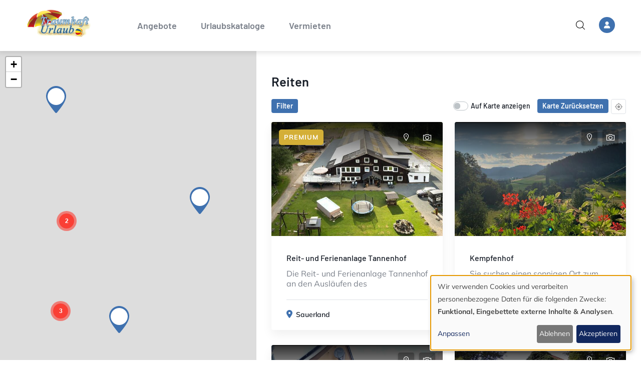

--- FILE ---
content_type: text/html; charset=UTF-8
request_url: https://traumhafturlaub.com/thema/reiten
body_size: 10617
content:
<!DOCTYPE html>
<html lang="de" dir="ltr" prefix="og: https://ogp.me/ns#">
  <head>
    <meta charset="utf-8" />
<noscript><style>form.antibot * :not(.antibot-message) { display: none !important; }</style>
</noscript><script data-type="text/javascript" type="text/plain" data-name="matomo">var _paq = _paq || [];(function(){var u=(("https:" == document.location.protocol) ? "https://m.traumhafturlaub.com/" : "http://m.traumhafturlaub.com/");_paq.push(["setSiteId", "5"]);_paq.push(["setTrackerUrl", u+"matomo.php"]);_paq.push(["setDoNotTrack", 1]);if (!window.matomo_search_results_active) {_paq.push(["trackPageView"]);}_paq.push(["setIgnoreClasses", ["no-tracking","colorbox"]]);_paq.push(["enableLinkTracking"]);var d=document,g=d.createElement("script"),s=d.getElementsByTagName("script")[0];g.type="text/javascript";g.defer=true;g.async=true;g.src=u+"matomo.js";s.parentNode.insertBefore(g,s);})();</script>
<link rel="shortlink" href="https://traumhafturlaub.com/taxonomy/term/205" />
<link rel="canonical" href="https://traumhafturlaub.com/thema/reiten" />
<meta name="generator" content="x" />
<meta name="referrer" content="origin" />
<meta name="rights" content="&#169;2025 Traumhafturlaub. All rights reserved." />
<meta name="Generator" content="Drupal 10 (https://www.drupal.org)" />
<meta name="MobileOptimized" content="width" />
<meta name="HandheldFriendly" content="true" />
<meta name="viewport" content="width=device-width, initial-scale=1.0" />
<script type="application/ld+json">{
    "@context": "https://schema.org",
    "@graph": [
        {
            "@type": "WebPage",
            "@id": "https://traumhafturlaub.com/thema/reiten",
            "breadcrumb": {
                "@type": "BreadcrumbList",
                "itemListElement": [
                    {
                        "@type": "ListItem",
                        "position": 1,
                        "name": "Startseite",
                        "item": "https://traumhafturlaub.com/"
                    },
                    {
                        "@type": "ListItem",
                        "position": 2,
                        "name": "Themen",
                        "item": "https://traumhafturlaub.com/thema"
                    },
                    {
                        "@type": "ListItem",
                        "position": 3,
                        "name": "Reiten",
                        "item": "https://traumhafturlaub.com/thema/reiten"
                    }
                ]
            }
        },
        {
            "@type": "WebSite",
            "name": "Traumhafturlaub",
            "url": "traumhafturlaub.com"
        }
    ]
}</script>
<style>header .site-branding-logo{max-width:160px!important;} header.header-default .header-main-inner .branding{width:160px!important;}</style>
<link rel="icon" href="/sites/default/files/favicon-32x32.png" type="image/png" />

    <title>Reiten | Traumhafturlaub</title>
<link rel="preload" href="/sites/default/files/hh.webp" as="image" fetchpriority="high"/>


    <link rel="stylesheet" media="all" href="/sites/default/files/css/css_WUVZVJlVjoYJySbjiUHdDi5bCOAyLmm7Sk0UUV9k5IQ.css?delta=0&amp;language=de&amp;theme=ziston_sub&amp;include=[base64]" />
<link rel="stylesheet" media="all" href="/sites/default/files/css/css_8K5GLED6bCzanC9slfiPO304HuWViFeevRtKD5XVcaI.css?delta=1&amp;language=de&amp;theme=ziston_sub&amp;include=[base64]" />
<link rel="stylesheet" media="all" href="/sites/default/files/css/css_YNHqyRgVRmug6falDzkjTEQ8n3rKoi4-xu40jyHH2pc.css?delta=2&amp;language=de&amp;theme=ziston_sub&amp;include=[base64]" />


    <script type="application/json" data-drupal-selector="drupal-settings-json">{"path":{"baseUrl":"\/","pathPrefix":"","currentPath":"taxonomy\/term\/205","currentPathIsAdmin":false,"isFront":false,"currentLanguage":"de"},"pluralDelimiter":"\u0003","suppressDeprecationErrors":true,"ajaxPageState":{"libraries":"[base64]","theme":"ziston_sub","theme_token":null},"ajaxTrustedUrl":{"\/taxonomy\/term\/205\/all":true,"\/suche":true},"dataLayer":{"defaultLang":"de","languages":{"de":{"id":"de","name":"German","direction":"ltr","weight":0}}},"klaro":{"config":{"elementId":"klaro","storageMethod":"cookie","cookieName":"klaro","cookieExpiresAfterDays":180,"cookieDomain":"","groupByPurpose":true,"acceptAll":true,"hideDeclineAll":false,"hideLearnMore":false,"learnMoreAsButton":false,"additionalClass":" hide-consent-dialog-title klaro-theme-ziston_sub","disablePoweredBy":true,"htmlTexts":false,"autoFocus":true,"privacyPolicy":"\/","lang":"de","services":[{"name":"cms","default":true,"title":"Funktional","description":"Speichern von Daten (z.B. Cookie f\u00fcr die Benutzersitzung) in Ihrem Browser (erforderlich f\u00fcr die Nutzung dieser Website).","purposes":["cms"],"callbackCode":"","cookies":[["^[SESS|SSESS]","",""]],"required":true,"optOut":false,"onlyOnce":false,"contextualConsentOnly":false,"contextualConsentText":"","wrapperIdentifier":[],"translations":{"de":{"title":"Funktional"}}},{"name":"google_maps","default":true,"title":"Google Maps","description":"Google Maps ist ein Online-Kartendienst, der von Google angeboten wird.","purposes":["external_content"],"callbackCode":"","cookies":[],"required":false,"optOut":false,"onlyOnce":false,"contextualConsentOnly":false,"contextualConsentText":"","wrapperIdentifier":[".geolocation-map-wrapper"],"translations":{"de":{"title":"Google Maps"}}},{"name":"klaro","default":true,"title":"Consent Manager","description":"Klaro! Cookie \u0026 Consent  speichert Ihren Einwilligungsstatus im Browser.","purposes":["cms"],"callbackCode":"","cookies":[["klaro","",""]],"required":true,"optOut":false,"onlyOnce":false,"contextualConsentOnly":false,"contextualConsentText":"","wrapperIdentifier":[],"translations":{"de":{"title":"Consent Manager"}}},{"name":"matomo","default":true,"title":"Matomo","description":"Besuche der Webseite tracken.","purposes":["analytics"],"callbackCode":"","cookies":[["^_pk_.*$","",""],["^matomo.*$","",""],["^mtm_.*$","",""],["piwik_ignore","",""]],"required":false,"optOut":false,"onlyOnce":false,"contextualConsentOnly":false,"contextualConsentText":"","wrapperIdentifier":[],"translations":{"de":{"title":"Matomo"}}}],"translations":{"de":{"consentModal":{"title":"Verwendung von personenbezogenen Daten und Cookies","description":"Bitte die Dienste und Anwendungen von Drittanbietern ausw\u00e4hlen, die wir nutzen m\u00f6chten.\n","privacyPolicy":{"name":"Datenschutzhinweise","text":"F\u00fcr weitere Informationen bitte unsere {privacyPolicy} lesen.\n"}},"consentNotice":{"title":"Verwendung von personenbezogenen Daten und Cookies","changeDescription":"Es gab \u00c4nderungen seit dem letzten Besuch und die Einwilligungen m\u00fcssen aktualisiert werden.","description":"Wir verwenden Cookies und verarbeiten personenbezogene Daten f\u00fcr die folgenden Zwecke: {purposes}.\n","learnMore":"Anpassen","privacyPolicy":{"name":"Datenschutzhinweise"}},"ok":"Akzeptieren","save":"Speichern","decline":"Ablehnen","close":"Schlie\u00dfen","acceptAll":"Alle akzeptieren","acceptSelected":"Auswahl akzeptieren","service":{"disableAll":{"title":"Alle Dienste umschalten","description":"Diesen Schalter nutzen, um alle Dienste zu aktivieren\/deaktivieren."},"optOut":{"title":"(Opt-Out)","description":"Dieser Dienst wird standardm\u00e4\u00dfig geladen (Opt-out m\u00f6glich)."},"required":{"title":"(immer erforderlich)","description":"Dieser Dienst ist immer erforderlich."},"purposes":"Zweck","purpose":"Zweck"},"contextualConsent":{"acceptAlways":"Immer","acceptOnce":"Ja (einmalig)","description":"Von {title} bereitgestellten externen Inhalt laden?"},"poweredBy":"Realisiert mit Klaro!","purposeItem":{"service":"Dienst","services":"Dienste"},"privacyPolicy":{"name":"Datenschutzhinweise","text":"F\u00fcr weitere Informationen bitte unsere {privacyPolicy} lesen.\n"},"purposes":{"cms":{"title":"Funktional","description":""},"advertising":{"title":"Werbung und Marketing","description":""},"analytics":{"title":"Analysen","description":""},"livechat":{"title":"Live-Chat","description":""},"security":{"title":"Sicherheit","description":""},"styling":{"title":"Styling","description":""},"external_content":{"title":"Eingebettete externe Inhalte","description":""}}}},"showNoticeTitle":true,"styling":{"theme":["light"]}},"dialog_mode":"notice","show_toggle_button":false,"toggle_button_icon":null,"show_close_button":false,"exclude_urls":[],"disable_urls":["\\\/admin\\\/"]},"matomo":{"disableCookies":false,"trackMailto":true},"button_text":"Scroll to top","button_style":"image","button_animation":"fade","button_animation_speed":200,"scroll_distance":100,"scroll_speed":300,"views":{"ajax_path":"\/views\/ajax","ajaxViews":{"views_dom_id:952a0feaa80adae393d8b6ed245c5dea0272bab3b8b2b0612d82314d1148dd98":{"view_name":"angebote","view_display_id":"reisezieltax_map_one","view_args":"205\/monistesch_de","view_path":"\/taxonomy\/term\/205","view_base_path":"taxonomy\/term\/%","view_dom_id":"952a0feaa80adae393d8b6ed245c5dea0272bab3b8b2b0612d82314d1148dd98","pager_element":0}}},"search_api_autocomplete":{"suche":{"auto_submit":true}},"listing_setting":{"map_source":"google","mapbox_access_token":"pk.eyJ1IjoibmFtY3QiLCJhIjoiY2tnOHFwdHBsMGdodTJ5bHNwbnF5Mm5mciJ9.VNYZ-1YeH6oUe-2RvRGbyw","mapbox_id_style":"streets-v11","map_center_latitude":"","map_center_longitude":"","map_zoom":"13","google_map_style":""},"user":{"uid":0,"permissionsHash":"1221ea754a9ecb2d8001fc169becb99cc7bebac02da40e44b3afb08c078f2a16"}}</script>
<script src="/sites/default/files/js/js_KFiBUF26fPcuM-O6yafsj8mH45uGBr_iS9182AHlFs4.js?scope=header&amp;delta=0&amp;language=de&amp;theme=ziston_sub&amp;include=[base64]"></script>
<script src="/libraries/klaro/dist/klaro-no-translations-no-css.js?t745vw" defer id="klaro-js"></script>
<script src="/sites/default/files/js/js_NJayvU09C76TDQEjOEb2m7jfmWO9jNKngl5zM0uCJfw.js?scope=header&amp;delta=2&amp;language=de&amp;theme=ziston_sub&amp;include=[base64]"></script>


    

    
          <style class="style-customize">:root {--ziston-theme-color:#3f71af; }</style>
    
    
  </head>

  
  <body class="gavias-pagebuilder wide path-taxonomy">

    <a href="#main-content" class="visually-hidden focusable">
      Direkt zum Inhalt
    </a>

    
    
      <div class="dialog-off-canvas-main-canvas" data-off-canvas-main-canvas>
      


<div class="gva-body-wrapper gva-listings-map-page mode-filter-fixed listings-map-1 clearfix">
	<div class="body-page gva-body-page">
	   <header id="header" class="header-default">

	
		
  	<div class="header-main ">
	 	<div class="container header-content-layout">
			<div class="header-main-inner p-relative">
				<div class="header-content-inner">
					<div class="branding">
												  	  <div>
    
      <a href="/" title="Startseite" rel="home" class="site-branding-logo">
        
        <img class="logo-site" src="/sites/default/files/tlogo_01.png" alt="Startseite" />
        
    </a>
    
  </div>

											</div>

										
					<div class="header-inner clearfix">
						<div class="main-menu">
							<div class="area-main-menu">
								<div class="area-inner">
									<div class="gva-offcanvas-mobile">
										<div class="close-offcanvas hidden"><i class="fa fa-times"></i></div>
										<div class="main-menu-inner">
																							  <div>
    <nav aria-labelledby="block-ziston-sub-main-menu-menu" id="block-ziston-sub-main-menu" class="block block-menu navigation menu--main">
          
  
  <h2  class="visually-hidden block-title block-title" id="block-ziston-sub-main-menu-menu"><span>Hauptnavigation</span></h2>
  
  <div class="block-content">
                 
<div class="gva-navigation">

              <ul  class="clearfix gva_menu gva_menu_main">
      
                              
            <li  class="menu-item">
        <a href="/angebote">          Angebote        </a>
          
              </li>
                          
            <li  class="menu-item">
        <a href="/urlaubskataloge">          Urlaubskataloge        </a>
          
              </li>
                          
            <li  class="menu-item">
        <a href="/vermieten">          Vermieten        </a>
          
              </li>
        </ul>
  

</div>


        </div>  
</nav>

  </div>

																					</div>

																			</div>

									

            <div class="menue-right">
               <div class="content-inner">

                                       <div class="gva-search-region search-region">
                        <span class="icon"><i class="fi flaticon-magnifying-glass"></i></span>
                        <div class="search-content">
                             <div>
    <div class="views-exposed-form bef-exposed-form block block-views block-views-exposed-filter-blocksuche-search-form no-title" data-drupal-selector="views-exposed-form-suche-search-form" id="block-ziston-sub-search-form">
  
    
      <div class="content block-content">
      <form action="/suche" method="get" id="views-exposed-form-suche-search-form" accept-charset="UTF-8">
  <div class="views-exposed-form-content-inner">
   <a href="#" class="close-exposed-form d-none"><i class="la la-times"></i></a>
<div class="js-form-item form-item js-form-type-search-api-autocomplete form-item-s js-form-item-s form-no-label">
      <label for="edit-s" class="visually-hidden">Wonach suchen Sie</label>
        <input data-drupal-selector="edit-s" data-search-api-autocomplete-search="suche" class="form-autocomplete form-text" data-autocomplete-path="/search_api_autocomplete/suche?display=search_form&amp;&amp;filter=s" type="text" id="edit-s" name="s" value="" size="30" maxlength="128" placeholder="Wonach suchen Sie?" />

        </div>
<div data-drupal-selector="edit-actions" class="form-actions js-form-wrapper form-wrapper" id="edit-actions--3"><input data-drupal-selector="edit-submit-suche" type="submit" id="edit-submit-suche" value="Finden" class="button js-form-submit form-submit" />
</div>

</div>
</form>

    </div>
  </div>

  </div>

                        </div>
                     </div>
                  
                  <div class="gva-user-region user-region">
                     <span class="icon">
                                                   <i class="fa fa-user"></i>
                                             </span>
                     <div class="user-content">
                                               <ul class="user-links">
                                                         <li><a href="/user/login"><i class="fa-solid fa-right-to-bracket"></i> Anmelden</a></li>
                              <li><a href="/user/register"><i class="fa-solid fa-user-plus"></i> Registrieren</a></li>
                                                  </ul>
                     </div>
                  </div>
               </div>
            </div>


									<div id="menu-bar" class="menu-bar menu-bar-mobile d-xl-none">
										<span class="one"></span>
										<span class="two"></span>
										<span class="three"></span>
									</div>

																	</div>
							</div>

						</div>
					</div>
				</div>
			</div>
	 	</div>
  	</div>

</header>

		<div role="main" class="main main-page">

							<div class="help gav-help-region">
					<div class="container">
						<div class="row">
							<div class="content-inner col-xl-12 col-lg-12 col-md-12 col-sm-12 col-xs-12">
								  <div>
    <div data-drupal-messages-fallback class="hidden"></div>

  </div>

							</div>
						</div>
					</div>
				</div>
			


			<div class="clearfix"></div>

			<div id="content" class="content content-full">
				<div class="container-full">
											<div class="content-main">
							  <div>
    <div id="block-ziston-sub-content" class="block block-system block-system-main-block no-title">
  
    
      <div class="content block-content">
      <div class="views-element-container"><div class="mode-filter-fixed half-map-infinite listing-responsive-1 gva-view js-view-dom-id-952a0feaa80adae393d8b6ed245c5dea0272bab3b8b2b0612d82314d1148dd98">
  
  
  



  <div class="view-content-wrapper clearfix">
    <div class="view-content-1">
      <form class="views-exposed-form bef-exposed-form" data-drupal-selector="views-exposed-form-angebote-reisezieltax-map-one" action="/taxonomy/term/205/all" method="get" id="views-exposed-form-angebote-reisezieltax-map-one" accept-charset="UTF-8">
  <div class="views-exposed-form-content-inner">
   <a href="#" class="close-exposed-form d-none"><i class="la la-times"></i></a>
<fieldset data-drupal-selector="edit-field-ausstattung-target-id" id="edit-field-ausstattung-target-id--2--wrapper" class="fieldgroup form-composite js-form-item form-item js-form-wrapper form-wrapper">
      <legend>
    <span class="fieldset-legend">Ausstattung</span>
  </legend>
  <div class="fieldset-wrapper">
                <div id="edit-field-ausstattung-target-id--2"><div class="form-radios">
                  <div class="js-form-item form-item js-form-type-radio form-item-field-ausstattung-target-id js-form-item-field-ausstattung-target-id">
        <input data-drupal-selector="edit-field-ausstattung-target-id-all-2" type="radio" id="edit-field-ausstattung-target-id-all--2" name="field_ausstattung_target_id" value="All" checked="checked" class="form-radio" />

        <label for="edit-field-ausstattung-target-id-all--2" class="option">- Alle -</label>
      </div>

                    <div class="js-form-item form-item js-form-type-radio form-item-field-ausstattung-target-id js-form-item-field-ausstattung-target-id">
        <input data-drupal-selector="edit-field-ausstattung-target-id-1395-2" type="radio" id="edit-field-ausstattung-target-id-1395--2" name="field_ausstattung_target_id" value="1395" class="form-radio" />

        <label for="edit-field-ausstattung-target-id-1395--2" class="option">Bad</label>
      </div>

                    <div class="js-form-item form-item js-form-type-radio form-item-field-ausstattung-target-id js-form-item-field-ausstattung-target-id">
        <input data-drupal-selector="edit-field-ausstattung-target-id-1375-2" type="radio" id="edit-field-ausstattung-target-id-1375--2" name="field_ausstattung_target_id" value="1375" class="form-radio" />

        <label for="edit-field-ausstattung-target-id-1375--2" class="option">Balkon</label>
      </div>

                    <div class="js-form-item form-item js-form-type-radio form-item-field-ausstattung-target-id js-form-item-field-ausstattung-target-id">
        <input data-drupal-selector="edit-field-ausstattung-target-id-1391-2" type="radio" id="edit-field-ausstattung-target-id-1391--2" name="field_ausstattung_target_id" value="1391" class="form-radio" />

        <label for="edit-field-ausstattung-target-id-1391--2" class="option">Doppelbett</label>
      </div>

                    <div class="js-form-item form-item js-form-type-radio form-item-field-ausstattung-target-id js-form-item-field-ausstattung-target-id">
        <input data-drupal-selector="edit-field-ausstattung-target-id-1360-2" type="radio" id="edit-field-ausstattung-target-id-1360--2" name="field_ausstattung_target_id" value="1360" class="form-radio" />

        <label for="edit-field-ausstattung-target-id-1360--2" class="option">DU/WC</label>
      </div>

                    <div class="js-form-item form-item js-form-type-radio form-item-field-ausstattung-target-id js-form-item-field-ausstattung-target-id">
        <input data-drupal-selector="edit-field-ausstattung-target-id-1374-2" type="radio" id="edit-field-ausstattung-target-id-1374--2" name="field_ausstattung_target_id" value="1374" class="form-radio" />

        <label for="edit-field-ausstattung-target-id-1374--2" class="option">F&#246;n</label>
      </div>

                    <div class="js-form-item form-item js-form-type-radio form-item-field-ausstattung-target-id js-form-item-field-ausstattung-target-id">
        <input data-drupal-selector="edit-field-ausstattung-target-id-1393-2" type="radio" id="edit-field-ausstattung-target-id-1393--2" name="field_ausstattung_target_id" value="1393" class="form-radio" />

        <label for="edit-field-ausstattung-target-id-1393--2" class="option">Gartenm&#246;bel</label>
      </div>

                    <div class="js-form-item form-item js-form-type-radio form-item-field-ausstattung-target-id js-form-item-field-ausstattung-target-id">
        <input data-drupal-selector="edit-field-ausstattung-target-id-1389-2" type="radio" id="edit-field-ausstattung-target-id-1389--2" name="field_ausstattung_target_id" value="1389" class="form-radio" />

        <label for="edit-field-ausstattung-target-id-1389--2" class="option">Haustiere auf Anfrage</label>
      </div>

                    <div class="js-form-item form-item js-form-type-radio form-item-field-ausstattung-target-id js-form-item-field-ausstattung-target-id">
        <input data-drupal-selector="edit-field-ausstattung-target-id-1418-2" type="radio" id="edit-field-ausstattung-target-id-1418--2" name="field_ausstattung_target_id" value="1418" class="form-radio" />

        <label for="edit-field-ausstattung-target-id-1418--2" class="option">Kinderbett</label>
      </div>

                    <div class="js-form-item form-item js-form-type-radio form-item-field-ausstattung-target-id js-form-item-field-ausstattung-target-id">
        <input data-drupal-selector="edit-field-ausstattung-target-id-1378-2" type="radio" id="edit-field-ausstattung-target-id-1378--2" name="field_ausstattung_target_id" value="1378" class="form-radio" />

        <label for="edit-field-ausstattung-target-id-1378--2" class="option">K&#252;che</label>
      </div>

                    <div class="js-form-item form-item js-form-type-radio form-item-field-ausstattung-target-id js-form-item-field-ausstattung-target-id">
        <input data-drupal-selector="edit-field-ausstattung-target-id-1392-2" type="radio" id="edit-field-ausstattung-target-id-1392--2" name="field_ausstattung_target_id" value="1392" class="form-radio" />

        <label for="edit-field-ausstattung-target-id-1392--2" class="option">PKW-Stellplatz</label>
      </div>

                    <div class="js-form-item form-item js-form-type-radio form-item-field-ausstattung-target-id js-form-item-field-ausstattung-target-id">
        <input data-drupal-selector="edit-field-ausstattung-target-id-1406-2" type="radio" id="edit-field-ausstattung-target-id-1406--2" name="field_ausstattung_target_id" value="1406" class="form-radio" />

        <label for="edit-field-ausstattung-target-id-1406--2" class="option">Radio</label>
      </div>

                    <div class="js-form-item form-item js-form-type-radio form-item-field-ausstattung-target-id js-form-item-field-ausstattung-target-id">
        <input data-drupal-selector="edit-field-ausstattung-target-id-1364-2" type="radio" id="edit-field-ausstattung-target-id-1364--2" name="field_ausstattung_target_id" value="1364" class="form-radio" />

        <label for="edit-field-ausstattung-target-id-1364--2" class="option">Schlafcouch</label>
      </div>

                    <div class="js-form-item form-item js-form-type-radio form-item-field-ausstattung-target-id js-form-item-field-ausstattung-target-id">
        <input data-drupal-selector="edit-field-ausstattung-target-id-1363-2" type="radio" id="edit-field-ausstattung-target-id-1363--2" name="field_ausstattung_target_id" value="1363" class="form-radio" />

        <label for="edit-field-ausstattung-target-id-1363--2" class="option">Schlafzimmer</label>
      </div>

                    <div class="js-form-item form-item js-form-type-radio form-item-field-ausstattung-target-id js-form-item-field-ausstattung-target-id">
        <input data-drupal-selector="edit-field-ausstattung-target-id-1390-2" type="radio" id="edit-field-ausstattung-target-id-1390--2" name="field_ausstattung_target_id" value="1390" class="form-radio" />

        <label for="edit-field-ausstattung-target-id-1390--2" class="option">Terrasse</label>
      </div>

                    <div class="js-form-item form-item js-form-type-radio form-item-field-ausstattung-target-id js-form-item-field-ausstattung-target-id">
        <input data-drupal-selector="edit-field-ausstattung-target-id-1376-2" type="radio" id="edit-field-ausstattung-target-id-1376--2" name="field_ausstattung_target_id" value="1376" class="form-radio" />

        <label for="edit-field-ausstattung-target-id-1376--2" class="option">TV</label>
      </div>

                    <div class="js-form-item form-item js-form-type-radio form-item-field-ausstattung-target-id js-form-item-field-ausstattung-target-id">
        <input data-drupal-selector="edit-field-ausstattung-target-id-1365-2" type="radio" id="edit-field-ausstattung-target-id-1365--2" name="field_ausstattung_target_id" value="1365" class="form-radio" />

        <label for="edit-field-ausstattung-target-id-1365--2" class="option">W-Lan</label>
      </div>

                    <div class="js-form-item form-item js-form-type-radio form-item-field-ausstattung-target-id js-form-item-field-ausstattung-target-id">
        <input data-drupal-selector="edit-field-ausstattung-target-id-1401-2" type="radio" id="edit-field-ausstattung-target-id-1401--2" name="field_ausstattung_target_id" value="1401" class="form-radio" />

        <label for="edit-field-ausstattung-target-id-1401--2" class="option">Wohn-/Schlafraum</label>
      </div>

                    <div class="js-form-item form-item js-form-type-radio form-item-field-ausstattung-target-id js-form-item-field-ausstattung-target-id">
        <input data-drupal-selector="edit-field-ausstattung-target-id-1414-2" type="radio" id="edit-field-ausstattung-target-id-1414--2" name="field_ausstattung_target_id" value="1414" class="form-radio" />

        <label for="edit-field-ausstattung-target-id-1414--2" class="option">Wohn-Essbereich</label>
      </div>

                    <div class="js-form-item form-item js-form-type-radio form-item-field-ausstattung-target-id js-form-item-field-ausstattung-target-id">
        <input data-drupal-selector="edit-field-ausstattung-target-id-1355-2" type="radio" id="edit-field-ausstattung-target-id-1355--2" name="field_ausstattung_target_id" value="1355" class="form-radio" />

        <label for="edit-field-ausstattung-target-id-1355--2" class="option">Wohnk&#252;che</label>
      </div>

                    <div class="js-form-item form-item js-form-type-radio form-item-field-ausstattung-target-id js-form-item-field-ausstattung-target-id">
        <input data-drupal-selector="edit-field-ausstattung-target-id-1362-2" type="radio" id="edit-field-ausstattung-target-id-1362--2" name="field_ausstattung_target_id" value="1362" class="form-radio" />

        <label for="edit-field-ausstattung-target-id-1362--2" class="option">Wohnzimmer</label>
      </div>

      </div>
</div>

          </div>
</fieldset>
<div data-drupal-selector="edit-actions" class="form-actions js-form-wrapper form-wrapper" id="edit-actions--2"><input data-drupal-selector="edit-submit-angebote" type="submit" id="edit-submit-angebote" value="Anzeigen" class="button js-form-submit form-submit" />
</div>

</div>
</form>

    </div>

    <div class="view-content-2">
      


<div class="mode-filter-fixed half-map-infinite listing-responsive-1 gva-view js-view-dom-id-952a0feaa80adae393d8b6ed245c5dea0272bab3b8b2b0612d82314d1148dd98">
	

<div class="map-layout map-layout-wrapper half_map-wrapper clearfix">
	<div class="half_map-row views-map-one">

		<div class="half_map-col col-map main-map-wrapper">
			<div class="map-full-height map-sticky listing-map-sticky">
			  <div id="listing-main-map" class="listing-main-map"></div>
			</div>
		</div>

		<div class="half_map-col col-results main-listing-wrapper">
			<div class="content-inner">

<h2>Reiten</h2>

				<div class="lt-map-action">
				  	<div class="control-search"><a class="btn-theme-small" href="#">Filter</a></div>
				  	<div class="control-map">
					 	<div class="control-hover-show-map pretty p-switch p-fill">
							<input type="checkbox" id="hover-show-map"/>
							<div class="state">
							 	<label>Auf Karte anzeigen</label>
							</div>
					 	</div>
					 	<div class="control-reset-map"><a href="#" class="gva-reset-map btn-theme-small">Karte Zur&#252;cksetzen</a></div>
					 	<div class="control-current-map"><a href="#" class="gva-current-map"></a></div>
				  	</div>  
				</div> 



      <div data-drupal-views-infinite-scroll-content-wrapper class="views-infinite-scroll-content-wrapper clearfix">
<div class="gva-view-grid">

				<div class="listing-items gva-view-grid-inner lg-block-grid-3 md-block-grid-2 sm-block-grid-2 xs-block-grid-2" data-drupal-views-infinite-scroll-content-wrapper-gvaloadmorelistings>

				  					  							<div class="item-columns">
						  <div class="listing-item-wrapper" data-marker="0">

<div class="listing-block teaser_1">

			<div class="listing-image text-center">

					<span class="premium-badge">Premium</span>
		
			
<div class="item-image">
  <a href="/reiseziel/2189"><img loading="lazy" src="/sites/default/files/styles/normal_600_x_400/public/2023-05/tannenhof_1.jpg" alt="Reit- und Ferienanlage Tannenhof" />

</a>
</div>


			<div class="toolbar-wrapper">
				<span class="show-in-map"><a href="#" title="Show In Map"><i class="la la-map-marker"></i></a></span>
				<div class="listing-preview">
											<div class="preview-gallery"><div class="gallery-popup--listing">
          <a href="/sites/default/files/2023-05/tannenhof_1.jpg" class="image-popup image-first" title="">
        <i class="icon la la-camera"></i>
      </a>
              <a href="/sites/default/files/2023-05/tannenhof1_1.jpg" class="image-popup" title=""></a>
              <a href="/sites/default/files/2023-05/tannenhof2_1.jpg" class="image-popup" title=""></a>
              <a href="/sites/default/files/2023-05/tannenhof3_1.jpg" class="image-popup" title=""></a>
              <a href="/sites/default/files/2023-05/tannenhof4_1.jpg" class="image-popup" title=""></a>
              <a href="/sites/default/files/2023-05/tannenhof5_1.jpg" class="image-popup" title=""></a>
              <a href="/sites/default/files/2023-05/tannenhof6_1.jpg" class="image-popup" title=""></a>
              <a href="/sites/default/files/2023-05/tannenhof7_1.jpg" class="image-popup" title=""></a>
              <a href="/sites/default/files/2023-05/tannenhof8.jpg" class="image-popup" title=""></a>
              <a href="/sites/default/files/2023-05/tannenhof9.jpg" class="image-popup" title=""></a>
              <a href="/sites/default/files/2023-05/tannenhof10.jpg" class="image-popup" title=""></a>
    </div></div>
									</div>
			</div>


		</div>
	
	<div class="listing-content clearfix">
		<div class="listing-info">
			<h3 class="title"><a title="Reit- und Ferienanlage Tannenhof" href="/reiseziel/2189" rel="bookmark">Reit- und Ferienanlage Tannenhof</a></h3>
			<div class="tagline">
              Die Reit- und Ferienanlage Tannenhof an den Ausl&#228;ufen des



      </div>
		</div>
		<div class="content-footer">
			<div class="content-inner">
				<div class="d-none left listing-category"></div>
				<div class="left listing-location"><i class="icon fas fa-map-marker-alt"></i>
            
  <span class="listing-location" ><a href="/angebote/deutschland/nordrhein-westfalen/sauerland" hreflang="de">Sauerland</a></span>
      
    
</div>
			</div>
		</div>
	</div>
	<div class="listing-data hidden">
		<span class="data-lat">51.2288214</span>
		<span class="data-lon">8.7433365</span>
		<span class="data-html">
			<span class="gva-map-content-popup">
				<span class="image">
					<a href="/reiseziel/2189" rel="bookmark">
						<img src="/sites/default/files/styles/small/public/2023-05/tannenhof_1.jpg" alt="Reit- und Ferienanlage Tannenhof"/>
					</a>
				</span>
				<span class="content-inner">
					<span class="title"><a href="/reiseziel/2189" rel="bookmark">Reit- und Ferienanlage Tannenhof</a></span>
									</span>
			</span>
		</span>
	</div>
</div>
</div>
						</div>
				  						  							<div class="item-columns">
						  <div class="listing-item-wrapper" data-marker="1">

<div class="listing-block teaser_1">

			<div class="listing-image text-center">

		
			
<div class="item-image">
  <a href="/reiseziel/2871"><img loading="lazy" src="/sites/default/files/styles/normal_600_x_400/public/2023-05/annes_geb._2020.jpg" alt="Kempfenhof" />

</a>
</div>


			<div class="toolbar-wrapper">
				<span class="show-in-map"><a href="#" title="Show In Map"><i class="la la-map-marker"></i></a></span>
				<div class="listing-preview">
											<div class="preview-gallery"><div class="gallery-popup--listing">
          <a href="/sites/default/files/2023-05/annes_geb._2020.jpg" class="image-popup image-first" title="">
        <i class="icon la la-camera"></i>
      </a>
              <a href="/sites/default/files/2024-03/d22be0b9-21c0-4ea1-9261-867368190cac.jpeg" class="image-popup" title=""></a>
              <a href="/sites/default/files/2023-05/img_0169.jpg" class="image-popup" title=""></a>
              <a href="/sites/default/files/2023-05/img_0319.jpg" class="image-popup" title=""></a>
              <a href="/sites/default/files/2023-05/img_0349.jpg" class="image-popup" title=""></a>
              <a href="/sites/default/files/2023-05/img_0459.jpg" class="image-popup" title=""></a>
              <a href="/sites/default/files/2023-05/img_0473.jpg" class="image-popup" title=""></a>
              <a href="/sites/default/files/2024-03/c59f67f9-06a6-48b0-8ea7-b4324359ad31.jpeg" class="image-popup" title=""></a>
              <a href="/sites/default/files/2023-05/kempfenhof5_1_0.jpg" class="image-popup" title=""></a>
              <a href="/sites/default/files/2023-05/b7ab3058-66e1-4dc7-b3a0-bf9347a1b08b.jpg" class="image-popup" title=""></a>
              <a href="/sites/default/files/2024-03/245aaf29-27f6-4771-9e88-a8630538f69a.jpeg" class="image-popup" title=""></a>
              <a href="/sites/default/files/2023-05/p1010366_-_kopie.jpg" class="image-popup" title=""></a>
              <a href="/sites/default/files/2023-05/whatsapp_image_2017-09-07_at_20.37.14.jpeg" class="image-popup" title=""></a>
    </div></div>
									</div>
			</div>


		</div>
	
	<div class="listing-content clearfix">
		<div class="listing-info">
			<h3 class="title"><a title="Kempfenhof" href="/reiseziel/2871" rel="bookmark">Kempfenhof</a></h3>
			<div class="tagline">
              Sie suchen einen sonnigen Ort zum Gl&#252;cklichsein und ein



      </div>
		</div>
		<div class="content-footer">
			<div class="content-inner">
				<div class="d-none left listing-category"></div>
				<div class="left listing-location"><i class="icon fas fa-map-marker-alt"></i>
                      
  <span class="listing-location" ><a href="/angebote/deutschland/baden-wuerttemberg/schwarzwald" hreflang="de">Schwarzwald</a></span>
      
    
</div>
			</div>
		</div>
	</div>
	<div class="listing-data hidden">
		<span class="data-lat">48.29442</span>
		<span class="data-lon">7.9105501</span>
		<span class="data-html">
			<span class="gva-map-content-popup">
				<span class="image">
					<a href="/reiseziel/2871" rel="bookmark">
						<img src="/sites/default/files/styles/small/public/2023-05/annes_geb._2020.jpg" alt="Kempfenhof"/>
					</a>
				</span>
				<span class="content-inner">
					<span class="title"><a href="/reiseziel/2871" rel="bookmark">Kempfenhof</a></span>
									</span>
			</span>
		</span>
	</div>
</div>
</div>
						</div>
				  						  							<div class="item-columns">
						  <div class="listing-item-wrapper" data-marker="2">

<div class="listing-block teaser_1">

			<div class="listing-image text-center">

		
			
<div class="item-image">
  <a href="/reiseziel/4776"><img loading="lazy" src="/sites/default/files/styles/normal_600_x_400/public/2025-12/fewothomas.jpg" alt="Ferienwohnungen Thomas" />

</a>
</div>


			<div class="toolbar-wrapper">
				<span class="show-in-map"><a href="#" title="Show In Map"><i class="la la-map-marker"></i></a></span>
				<div class="listing-preview">
											<div class="preview-gallery"><div class="gallery-popup--listing">
          <a href="/sites/default/files/2025-12/fewothomas.jpg" class="image-popup image-first" title="">
        <i class="icon la la-camera"></i>
      </a>
              <a href="/sites/default/files/2025-12/fewothomas1.jpg" class="image-popup" title=""></a>
              <a href="/sites/default/files/2025-12/fewothomas2.jpg" class="image-popup" title=""></a>
              <a href="/sites/default/files/2025-12/fewothomas3.jpg" class="image-popup" title=""></a>
              <a href="/sites/default/files/2025-12/fewothomas4.jpg" class="image-popup" title=""></a>
              <a href="/sites/default/files/2025-12/fewothomas5.jpg" class="image-popup" title=""></a>
              <a href="/sites/default/files/2025-12/fewothomas6.jpg" class="image-popup" title=""></a>
              <a href="/sites/default/files/2025-12/fewothomas7.jpg" class="image-popup" title=""></a>
              <a href="/sites/default/files/2025-12/fewothomas8.jpg" class="image-popup" title=""></a>
              <a href="/sites/default/files/2025-12/fewothomas9.jpg" class="image-popup" title=""></a>
              <a href="/sites/default/files/2025-12/fewothomas10.jpg" class="image-popup" title=""></a>
              <a href="/sites/default/files/2025-12/fewothomas11.jpg" class="image-popup" title=""></a>
              <a href="/sites/default/files/2025-12/fewothomas12.jpg" class="image-popup" title=""></a>
              <a href="/sites/default/files/2025-12/fewothomas13.jpg" class="image-popup" title=""></a>
              <a href="/sites/default/files/2025-12/fewothomas14.jpg" class="image-popup" title=""></a>
              <a href="/sites/default/files/2025-12/fewothomas15.jpg" class="image-popup" title=""></a>
              <a href="/sites/default/files/2025-12/fewothomas16.jpg" class="image-popup" title=""></a>
              <a href="/sites/default/files/2025-12/fewothomas17.jpg" class="image-popup" title=""></a>
              <a href="/sites/default/files/2025-12/fewothomas18.jpg" class="image-popup" title=""></a>
              <a href="/sites/default/files/2025-12/fewothomas19.jpg" class="image-popup" title=""></a>
    </div></div>
									</div>
			</div>


		</div>
	
	<div class="listing-content clearfix">
		<div class="listing-info">
			<h3 class="title"><a title="Ferienwohnungen Thomas" href="/reiseziel/4776" rel="bookmark">Ferienwohnungen Thomas</a></h3>
			<div class="tagline">
              Ehrenberg liegt mitten im Naturschutzgebiet S&#228;chsische



      </div>
		</div>
		<div class="content-footer">
			<div class="content-inner">
				<div class="d-none left listing-category"></div>
				<div class="left listing-location"><i class="icon fas fa-map-marker-alt"></i>
                      
  <span class="listing-location" ><a href="/angebote/deutschland/sachsen/saechsische-schweiz" hreflang="de">S&#228;chsische Schweiz</a></span>
      
    
</div>
			</div>
		</div>
	</div>
	<div class="listing-data hidden">
		<span class="data-lat">50.9893975</span>
		<span class="data-lon">14.1567311</span>
		<span class="data-html">
			<span class="gva-map-content-popup">
				<span class="image">
					<a href="/reiseziel/4776" rel="bookmark">
						<img src="/sites/default/files/styles/small/public/2025-12/fewothomas.jpg" alt="Ferienwohnungen Thomas"/>
					</a>
				</span>
				<span class="content-inner">
					<span class="title"><a href="/reiseziel/4776" rel="bookmark">Ferienwohnungen Thomas</a></span>
									</span>
			</span>
		</span>
	</div>
</div>
</div>
						</div>
				  						  							<div class="item-columns">
						  <div class="listing-item-wrapper" data-marker="3">

<div class="listing-block teaser_1">

			<div class="listing-image text-center">

		
			
<div class="item-image">
  <a href="/reiseziel/3131"><img loading="lazy" src="/sites/default/files/styles/normal_600_x_400/public/2023-05/husarenhof.jpg" alt="Husarenhof" />

</a>
</div>


			<div class="toolbar-wrapper">
				<span class="show-in-map"><a href="#" title="Show In Map"><i class="la la-map-marker"></i></a></span>
				<div class="listing-preview">
											<div class="preview-gallery"><div class="gallery-popup--listing">
          <a href="/sites/default/files/2023-05/husarenhof.jpg" class="image-popup image-first" title="">
        <i class="icon la la-camera"></i>
      </a>
              <a href="/sites/default/files/2023-05/husarenhof1.jpg" class="image-popup" title=""></a>
              <a href="/sites/default/files/2023-05/husarenhof2.jpg" class="image-popup" title=""></a>
              <a href="/sites/default/files/2023-05/husarenhof3.jpg" class="image-popup" title=""></a>
              <a href="/sites/default/files/2023-05/husarenhof4.jpg" class="image-popup" title=""></a>
              <a href="/sites/default/files/2023-05/husarenhof5.jpg" class="image-popup" title=""></a>
              <a href="/sites/default/files/2023-05/husarenhof6.jpg" class="image-popup" title=""></a>
              <a href="/sites/default/files/2023-05/husarenhof7.jpg" class="image-popup" title=""></a>
              <a href="/sites/default/files/2023-05/husarenhof8.jpg" class="image-popup" title=""></a>
              <a href="/sites/default/files/2023-05/husarenhof9.jpg" class="image-popup" title=""></a>
              <a href="/sites/default/files/2023-05/husarenhof10.jpg" class="image-popup" title=""></a>
    </div></div>
									</div>
			</div>


		</div>
	
	<div class="listing-content clearfix">
		<div class="listing-info">
			<h3 class="title"><a title="Husarenhof" href="/reiseziel/3131" rel="bookmark">Husarenhof</a></h3>
			<div class="tagline">
              Der Hof liegt im Wangerland, nur 2 km vom 1.Nordseedeich



      </div>
		</div>
		<div class="content-footer">
			<div class="content-inner">
				<div class="d-none left listing-category"></div>
				<div class="left listing-location"><i class="icon fas fa-map-marker-alt"></i>
                      
  <span class="listing-location" ><a href="/angebote/deutschland/niedersachsen/ostfriesland" hreflang="de">Ostfriesland</a></span>
      
    
</div>
			</div>
		</div>
	</div>
	<div class="listing-data hidden">
		<span class="data-lat">53.69284</span>
		<span class="data-lon">7.85484</span>
		<span class="data-html">
			<span class="gva-map-content-popup">
				<span class="image">
					<a href="/reiseziel/3131" rel="bookmark">
						<img src="/sites/default/files/styles/small/public/2023-05/husarenhof.jpg" alt="Husarenhof"/>
					</a>
				</span>
				<span class="content-inner">
					<span class="title"><a href="/reiseziel/3131" rel="bookmark">Husarenhof</a></span>
									</span>
			</span>
		</span>
	</div>
</div>
</div>
						</div>
				  						  							<div class="item-columns">
						  <div class="listing-item-wrapper" data-marker="4">

<div class="listing-block teaser_1">

			<div class="listing-image text-center">

		
			
<div class="item-image">
  <a href="/reiseziel/4759"><img loading="lazy" src="/sites/default/files/styles/normal_600_x_400/public/2025-08/gestuetkaiserhof.jpg" alt="Gest&#252;t Kaiserhof" />

</a>
</div>


			<div class="toolbar-wrapper">
				<span class="show-in-map"><a href="#" title="Show In Map"><i class="la la-map-marker"></i></a></span>
				<div class="listing-preview">
											<div class="preview-gallery"><div class="gallery-popup--listing">
          <a href="/sites/default/files/2025-08/gestuetkaiserhof.jpg" class="image-popup image-first" title="">
        <i class="icon la la-camera"></i>
      </a>
              <a href="/sites/default/files/2025-08/gestuetkaiserhof1.jpg" class="image-popup" title=""></a>
              <a href="/sites/default/files/2025-08/gestuetkaiserhof2.jpg" class="image-popup" title=""></a>
              <a href="/sites/default/files/2025-08/gestuetkaiserhof3.jpg" class="image-popup" title=""></a>
              <a href="/sites/default/files/2025-08/gestuetkaiserhof4.jpg" class="image-popup" title=""></a>
              <a href="/sites/default/files/2025-08/gestuetkaiserhof5.jpg" class="image-popup" title=""></a>
              <a href="/sites/default/files/2025-08/gestuetkaiserhof6.jpg" class="image-popup" title=""></a>
              <a href="/sites/default/files/2025-08/gestuetkaiserhof7.jpg" class="image-popup" title=""></a>
              <a href="/sites/default/files/2025-08/gestuetkaiserhof8.jpg" class="image-popup" title=""></a>
              <a href="/sites/default/files/2025-08/gestuetkaiserhof9.jpg" class="image-popup" title=""></a>
              <a href="/sites/default/files/2025-08/gestuetkaiserhof10.jpg" class="image-popup" title=""></a>
              <a href="/sites/default/files/2025-08/gestuetkaiserhof11.jpg" class="image-popup" title=""></a>
              <a href="/sites/default/files/2025-08/gestuetkaiserhof12.jpg" class="image-popup" title=""></a>
              <a href="/sites/default/files/2025-08/gestuetkaiserhof13.jpg" class="image-popup" title=""></a>
    </div></div>
									</div>
			</div>


		</div>
	
	<div class="listing-content clearfix">
		<div class="listing-info">
			<h3 class="title"><a title="Gest&#252;t Kaiserhof" href="/reiseziel/4759" rel="bookmark">Gest&#252;t Kaiserhof</a></h3>
			<div class="tagline">
              Erleben Sie Reitunterricht, Pensionsstall und Reiturlaub auf



      </div>
		</div>
		<div class="content-footer">
			<div class="content-inner">
				<div class="d-none left listing-category"></div>
				<div class="left listing-location"><i class="icon fas fa-map-marker-alt"></i>
                 
  <span class="listing-location" ><a href="/angebote/deutschland/baden-wuerttemberg/schwarzwald" hreflang="de">Schwarzwald</a></span>
      
    
</div>
			</div>
		</div>
	</div>
	<div class="listing-data hidden">
		<span class="data-lat">48.5625663</span>
		<span class="data-lon">7.9273004</span>
		<span class="data-html">
			<span class="gva-map-content-popup">
				<span class="image">
					<a href="/reiseziel/4759" rel="bookmark">
						<img src="/sites/default/files/styles/small/public/2025-08/gestuetkaiserhof.jpg" alt="Gest&#252;t Kaiserhof"/>
					</a>
				</span>
				<span class="content-inner">
					<span class="title"><a href="/reiseziel/4759" rel="bookmark">Gest&#252;t Kaiserhof</a></span>
									</span>
			</span>
		</span>
	</div>
</div>
</div>
						</div>
				  						  							<div class="item-columns">
						  <div class="listing-item-wrapper" data-marker="5">

<div class="listing-block teaser_1">

			<div class="listing-image text-center">

		
			
<div class="item-image">
  <a href="/reiseziel/2758"><img loading="lazy" src="/sites/default/files/styles/normal_600_x_400/public/2023-05/LandhausIsolde.jpg" alt="Ferien-Landhaus Isolde" />

</a>
</div>


			<div class="toolbar-wrapper">
				<span class="show-in-map"><a href="#" title="Show In Map"><i class="la la-map-marker"></i></a></span>
				<div class="listing-preview">
											<div class="preview-gallery"><div class="gallery-popup--listing">
          <a href="/sites/default/files/2023-05/LandhausIsolde.jpg" class="image-popup image-first" title="">
        <i class="icon la la-camera"></i>
      </a>
              <a href="/sites/default/files/2023-05/LandhausIsolde1.jpg" class="image-popup" title=""></a>
              <a href="/sites/default/files/2023-05/LandhausIsolde2.jpg" class="image-popup" title=""></a>
              <a href="/sites/default/files/2023-05/LandhausIsolde3.jpg" class="image-popup" title=""></a>
              <a href="/sites/default/files/2023-05/LandhausIsolde4.jpg" class="image-popup" title=""></a>
              <a href="/sites/default/files/2023-05/LandhausIsolde5.jpg" class="image-popup" title=""></a>
              <a href="/sites/default/files/2023-05/LandhausIsolde6.jpg" class="image-popup" title=""></a>
              <a href="/sites/default/files/2023-05/LandhausIsolde7.jpg" class="image-popup" title=""></a>
              <a href="/sites/default/files/2023-05/LandhausIsolde8.jpg" class="image-popup" title=""></a>
              <a href="/sites/default/files/2023-05/LandhausIsolde9.jpg" class="image-popup" title=""></a>
              <a href="/sites/default/files/2023-05/LandhausIsolde10.jpg" class="image-popup" title=""></a>
    </div></div>
									</div>
			</div>


		</div>
	
	<div class="listing-content clearfix">
		<div class="listing-info">
			<h3 class="title"><a title="Ferien-Landhaus Isolde" href="/reiseziel/2758" rel="bookmark">Ferien-Landhaus Isolde</a></h3>
			<div class="tagline">
              Herzlich Willkommen beim Ferien-Landhaus-Isolde. Sch&#246;n, dass



      </div>
		</div>
		<div class="content-footer">
			<div class="content-inner">
				<div class="d-none left listing-category"></div>
				<div class="left listing-location"><i class="icon fas fa-map-marker-alt"></i>
                 
  <span class="listing-location" ><a href="/angebote/deutschland/baden-wuerttemberg/schwarzwald" hreflang="de">Schwarzwald</a></span>
      
    
</div>
			</div>
		</div>
	</div>
	<div class="listing-data hidden">
		<span class="data-lat">47.79718</span>
		<span class="data-lon">8.3070901</span>
		<span class="data-html">
			<span class="gva-map-content-popup">
				<span class="image">
					<a href="/reiseziel/2758" rel="bookmark">
						<img src="/sites/default/files/styles/small/public/2023-05/LandhausIsolde.jpg" alt="Ferien-Landhaus Isolde"/>
					</a>
				</span>
				<span class="content-inner">
					<span class="title"><a href="/reiseziel/2758" rel="bookmark">Ferien-Landhaus Isolde</a></span>
									</span>
			</span>
		</span>
	</div>
</div>
</div>
						</div>
				  						  							<div class="item-columns">
						  <div class="listing-item-wrapper" data-marker="6">

<div class="listing-block teaser_1">

			<div class="listing-image text-center">

		
			
<div class="item-image">
  <a href="/reiseziel/2426"><img loading="lazy" src="/sites/default/files/styles/normal_600_x_400/public/2023-05/Unbenannt_1.jpg" alt="Gastst&#228;tte &amp; Pension Bruchh&#228;user M&#252;hle" />

</a>
</div>


			<div class="toolbar-wrapper">
				<span class="show-in-map"><a href="#" title="Show In Map"><i class="la la-map-marker"></i></a></span>
				<div class="listing-preview">
											<div class="preview-gallery"><div class="gallery-popup--listing">
          <a href="/sites/default/files/2023-05/Unbenannt_1.jpg" class="image-popup image-first" title="">
        <i class="icon la la-camera"></i>
      </a>
              <a href="/sites/default/files/2023-05/Unbenannt1_3.jpg" class="image-popup" title=""></a>
              <a href="/sites/default/files/2023-05/Unbenannt2_1.jpg" class="image-popup" title=""></a>
              <a href="/sites/default/files/2023-05/Unbenannt3_1.jpg" class="image-popup" title=""></a>
              <a href="/sites/default/files/2023-05/Unbenannt4_1.jpg" class="image-popup" title=""></a>
              <a href="/sites/default/files/2023-05/Unbenannt5_1.jpg" class="image-popup" title=""></a>
              <a href="/sites/default/files/2023-05/Unbenannt6_0.jpg" class="image-popup" title=""></a>
              <a href="/sites/default/files/2023-05/Unbenannt7_0.jpg" class="image-popup" title=""></a>
    </div></div>
									</div>
			</div>


		</div>
	
	<div class="listing-content clearfix">
		<div class="listing-info">
			<h3 class="title"><a title="Gastst&#228;tte &amp; Pension Bruchh&#228;user M&#252;hle" href="/reiseziel/2426" rel="bookmark">Gastst&#228;tte &amp; Pension Bruchh&#228;user M&#252;...</a></h3>
			<div class="tagline">
              Sie finden unser 2 Hektar gro&#223;es Grundst&#252;ck mitten im



      </div>
		</div>
		<div class="content-footer">
			<div class="content-inner">
				<div class="d-none left listing-category"></div>
				<div class="left listing-location"><i class="icon fas fa-map-marker-alt"></i>
            
  <span class="listing-location" ><a href="/angebote/deutschland/rheinland-pfalz/westerwald" hreflang="de">Westerwald</a></span>
      
    
</div>
			</div>
		</div>
	</div>
	<div class="listing-data hidden">
		<span class="data-lat">50.3471533</span>
		<span class="data-lon">7.8643469</span>
		<span class="data-html">
			<span class="gva-map-content-popup">
				<span class="image">
					<a href="/reiseziel/2426" rel="bookmark">
						<img src="/sites/default/files/styles/small/public/2023-05/Unbenannt_1.jpg" alt="Gastst&#228;tte &amp; Pension Bruchh&#228;user M&#252;hle"/>
					</a>
				</span>
				<span class="content-inner">
					<span class="title"><a href="/reiseziel/2426" rel="bookmark">Gastst&#228;tte &amp; Pension Bruchh&#228;user M&#252;hle</a></span>
									</span>
			</span>
		</span>
	</div>
</div>
</div>
						</div>
				  						  							<div class="item-columns">
						  <div class="listing-item-wrapper" data-marker="7">

<div class="listing-block teaser_1">

			<div class="listing-image text-center">

		
			
<div class="item-image">
  <a href="/reiseziel/3160"><img loading="lazy" src="/sites/default/files/styles/normal_600_x_400/public/2023-05/ferienhofschneider.jpg" alt="Ferienhof Schneider" />

</a>
</div>


			<div class="toolbar-wrapper">
				<span class="show-in-map"><a href="#" title="Show In Map"><i class="la la-map-marker"></i></a></span>
				<div class="listing-preview">
											<div class="preview-gallery"><div class="gallery-popup--listing">
          <a href="/sites/default/files/2023-05/ferienhofschneider.jpg" class="image-popup image-first" title="">
        <i class="icon la la-camera"></i>
      </a>
              <a href="/sites/default/files/2023-05/ferienhofschneider1.jpg" class="image-popup" title=""></a>
              <a href="/sites/default/files/2023-05/ferienhofschneider2.jpg" class="image-popup" title=""></a>
              <a href="/sites/default/files/2023-05/ferienhofschneider3.jpg" class="image-popup" title=""></a>
              <a href="/sites/default/files/2023-05/ferienhofschneider4.jpg" class="image-popup" title=""></a>
              <a href="/sites/default/files/2023-05/ferienhofschneider5.jpg" class="image-popup" title=""></a>
              <a href="/sites/default/files/2023-05/ferienhofschneider6.jpg" class="image-popup" title=""></a>
              <a href="/sites/default/files/2023-05/ferienhofschneider7.jpg" class="image-popup" title=""></a>
              <a href="/sites/default/files/2023-05/ferienhofschneider8.jpg" class="image-popup" title=""></a>
              <a href="/sites/default/files/2023-05/ferienhofschneider9.jpg" class="image-popup" title=""></a>
              <a href="/sites/default/files/2023-05/ferienhofschneider10.jpg" class="image-popup" title=""></a>
    </div></div>
									</div>
			</div>


		</div>
	
	<div class="listing-content clearfix">
		<div class="listing-info">
			<h3 class="title"><a title="Ferienhof Schneider" href="/reiseziel/3160" rel="bookmark">Ferienhof Schneider</a></h3>
			<div class="tagline">
              Ein herzliches &amp;quot;Gr&#252;&#223; Gott&amp;quot; auf dem Ferienhof Schneider in



      </div>
		</div>
		<div class="content-footer">
			<div class="content-inner">
				<div class="d-none left listing-category"></div>
				<div class="left listing-location"><i class="icon fas fa-map-marker-alt"></i>
                 
  <span class="listing-location" ><a href="/angebote/deutschland/bayern/oberallgaeu" hreflang="de">Oberallg&#228;u</a></span>
      
    
</div>
			</div>
		</div>
	</div>
	<div class="listing-data hidden">
		<span class="data-lat">47.57966</span>
		<span class="data-lon">10.61623</span>
		<span class="data-html">
			<span class="gva-map-content-popup">
				<span class="image">
					<a href="/reiseziel/3160" rel="bookmark">
						<img src="/sites/default/files/styles/small/public/2023-05/ferienhofschneider.jpg" alt="Ferienhof Schneider"/>
					</a>
				</span>
				<span class="content-inner">
					<span class="title"><a href="/reiseziel/3160" rel="bookmark">Ferienhof Schneider</a></span>
									</span>
			</span>
		</span>
	</div>
</div>
</div>
						</div>
				  						  					</div>

</div>


<script type="text/javascript">
function loadScripts(urls, cb) {
  const next = () => {
    if (!urls.length) return cb && cb();
    const s = document.createElement("script");
    s.src = urls.shift();
    s.onload = next;
    document.head.appendChild(s);
  };
  next();
}



jQuery(document).ready(function(){

if (klaro.getManager().getConsent('google_maps') == true) {

loadScripts(
  [
    "https://maps.googleapis.com/maps/api/js?key=AIzaSyA7ARniMX3--J1Io8QCZAJO9dmC8Eik90w&libraries=places",
    "/themes/custom/ziston/assets/vendor/gmap3.js?v=1.x",
    "/themes/custom/ziston/assets/vendor/leaflet/Leaflet.GoogleMutant.js?v=10.5.2"
  ],
  () => console.log("Alle Scripts geladen!")
);



	 map_init();
	 }


  });


</script>


</div>


				
			</div>	
		</div>

	</div>	
	 
</div>  
  
</div>


<script type="text/javascript">
  jQuery(document).ready(function(){
	 if (klaro.getManager().getConsent('listing_map') == true) {
	 map_init();
	 }


  });
</script>


      
<ul class="js-pager__items pager" data-drupal-views-infinite-scroll-pager>
  <li class="pager__item">
    <a class="button" href="?page=1" title="Mehr Beitr&#228;ge laden" rel="next">Mehr anzeigen</a>
  </li>
</ul>

      
      
    </div>
  </div>

  
  
</div>


</div>

    </div>
  </div>

  </div>

						</div>
									</div>
			</div>

		</div>
	</div>
	<footer id="footer" class="footer">
  	<div class="footer-inner">
	 
	 		  
	  <div class="footer-center">
		  <div class="container">      
			  <div class="row">
				  					 <div class="footer-first col-xl-3 col-lg-3 col-md-12 col-sm-12 col-xs-12 footer-column">
						  <div>
    <div id="block-ziston-sub-footerlogo" class="block block-block-content block-block-content15672e69-2671-48da-89e0-617817db1b16 no-title">
  
    
      <div class="content block-content">
      
            <div class="field field--name-field-html field--type-text-long field--label-hidden field__item"><div class="contact-info">
    <p class="logo-footer"><img loading="lazy" src="/sites/default/files/tlogo_0.png" alt="Startseite"></p>
    <p class="description">Ferienwohnungen &amp; Unterk&#252;nfte entdecken. Einfach. Pers&#246;nlich. Unvergesslich.</p>
</div></div>
      
    </div>
  </div>

  </div>

					 </div> 
				  
				  					<div class="footer-second col-xl-3 col-lg-3 col-md-12 col-sm-12 col-xs-12 footer-column">
						  <div>
    <nav aria-labelledby="block-ziston-sub-fururlauber-menu" id="block-ziston-sub-fururlauber" class="block block-menu navigation menu--fuer-urlauber">
    
  
  <h2  id="block-ziston-sub-fururlauber-menu" class="block-title"><span>F&#252;r Urlauber</span></h2>
  
  <div class="block-content">
                 
              <ul class="gva_menu">
        
            <li  class="menu-item">
        <a href="/angebote" data-drupal-link-system-path="angebote">Angebote</a>
        
      </li>
    
            <li  class="menu-item">
        <a href="/urlaubskataloge" data-drupal-link-system-path="node/4769">Urlaubskataloge</a>
        
      </li>
    
            <li  class="menu-item">
        <a href="/urlauber-faq" title="H&#228;ufig gestellte Fragen &amp; die Antworten f&#252;r Urlauber" data-drupal-link-system-path="node/3736">FAQ</a>
        
      </li>
        </ul>
  


        </div>  
</nav>

  </div>

					 </div> 
				  
				  					 <div class="footer-third col-xl-3 col-lg-3 col-md-12 col-sm-12 col-xs-12 footer-column">
						  <div>
    <nav aria-labelledby="block-ziston-sub-furvermieter-menu" id="block-ziston-sub-furvermieter" class="block block-menu navigation menu--fuer-vermieter">
    
  
  <h2  id="block-ziston-sub-furvermieter-menu" class="block-title"><span>F&#252;r Vermieter</span></h2>
  
  <div class="block-content">
                 
              <ul class="gva_menu">
        
            <li  class="menu-item">
        <a href="/user/login?current=/thema/reiten" data-drupal-link-system-path="user/login">Anmelden</a>
        
      </li>
    
            <li  class="menu-item">
        <a href="/banner" data-drupal-link-system-path="node/4545">Banner</a>
        
      </li>
    
            <li  class="menu-item">
        <a href="/vermieten" title="Jetzt Gastgeber werden" data-drupal-link-system-path="node/4768">Vermieten</a>
        
      </li>
    
            <li  class="menu-item">
        <a href="/kontakt" data-drupal-link-system-path="node/4771">Kontakt</a>
        
      </li>
        </ul>
  


        </div>  
</nav>

  </div>

					 </div> 
				  
				  					  <div class="footer-four col-xl-3 col-lg-3 col-md-12 col-sm-12 col-xs-12 footer-column">
						  <div>
    <nav aria-labelledby="block-ziston-sub-unternehmen-menu" id="block-ziston-sub-unternehmen" class="block block-menu navigation menu--unternehmen">
    
  
  <h2  id="block-ziston-sub-unternehmen-menu" class="block-title"><span>Unternehmen</span></h2>
  
  <div class="block-content">
                 
              <ul class="gva_menu">
        
            <li  class="menu-item">
        <a href="/agb" title="Allgemeine Gesch&#228;ftsbedingungen" data-drupal-link-system-path="node/3737">AGB</a>
        
      </li>
    
            <li  class="menu-item">
        <a href="#editCookieSettings" rel="open-consent-manager">Cookies</a>
        
      </li>
    
            <li  class="menu-item">
        <a href="/datenschutz" data-drupal-link-system-path="node/3738">Datenschutz</a>
        
      </li>
    
            <li  class="menu-item">
        <a href="/impressum" data-drupal-link-system-path="node/3739">Impressum</a>
        
      </li>
        </ul>
  


        </div>  
</nav>

  </div>

					 </div> 
				  			  </div>   
		  </div>
	 </div>  

	 
  </div>   

  	 <div class="copyright">
		<div class="container">
		  <div class="copyright-inner">
				  <div>
    <div id="block-ziston-sub-copyright" class="block block-block-content block-block-content5c03beb0-e673-46cf-9520-521111ae2cf3 no-title">
  
    
      <div class="content block-content">
      
            <div class="field field--name-body field--type-text-with-summary field--label-hidden field__item"><p class="text-align-center">&#169; 2025 Traumhafturlaub. Alle Rechte vorbehalten.</p></div>
      
    </div>
  </div>

  </div>

		  </div>   
		</div>   
	 </div>
  
</footer>
</div>


  </div>

    <script>window.dataLayer = window.dataLayer || []; window.dataLayer.push({"drupalLanguage":"de","drupalCountry":"DE","siteName":"Traumhafturlaub","entityLangcode":"de","entityName":"Reiten","entityStatus":"1","entityUuid":"4538cb69-c83e-40fa-85e5-662f6f96bc6b","entityVid":"thema","entityType":"taxonomy_term","entityBundle":"thema","entityId":"205","entityTitle":"Reiten","entityTaxonomy":{"thema":{"205":"Reiten"}},"userUid":0});</script>

    <script src="/sites/default/files/js/js_PIPawyxPDozW2KmK7Amp5aAn7ginjE_JCDG8FlF5vXw.js?scope=footer&amp;delta=0&amp;language=de&amp;theme=ziston_sub&amp;include=[base64]"></script>
<script src="/modules/contrib/klaro/js/klaro_placeholder.js" data-type="text/javascript" type="text/plain" data-name="matomo" data-src="/modules/contrib/matomo/js/matomo.js?v=10.5.8"></script>
<script src="/sites/default/files/js/js_zYB5iR8JwY90S-1okw7DbKG12ZaiQdn03U7_My5PtVY.js?scope=footer&amp;delta=2&amp;language=de&amp;theme=ziston_sub&amp;include=[base64]"></script>


        <div id="gva-overlay"></div>
  </body>
</html>


--- FILE ---
content_type: text/css
request_url: https://traumhafturlaub.com/sites/default/files/css/css_YNHqyRgVRmug6falDzkjTEQ8n3rKoi4-xu40jyHH2pc.css?delta=2&language=de&theme=ziston_sub&include=eJx1kFFuwzAMQy_kxkcyFJtxvCqWYclZu9MvCzZsQLofinz8ICBShYVS3xBNuo-qU6Se1NG1yCKZsVF7VeqIK14VtmJDWMoD6maYoQc8mijSAfmI6jMqOrHLtBfS0ChjHoUTur-i6dzQaelSDTW5O1MXf-pff5MdvZcEp7ELczBpYR5mUv2FOAX1uAZqJdAwibI1hsH_w50-1bD5mRRuL3hXf-q0SRoM91H0ayezzMQ3tSeXmn8oH-eIx5uKfbOgY_a_dtJ7qVPCQoPtEyQ0pls
body_size: 767
content:
/* @license GPL-2.0-or-later https://www.drupal.org/licensing/faq */
.card h5{font-size:1.050rem !important}.card-title a{color:#333;}.view-id-urlaubskataloge  h5.card-title{text-align:center;}
.gm-style-iw-chr{display:none;}.mycarttitel{margin-top:.5rem;}
@media (max-width:600px){.views-exposed-form-content-inner{display:flex;flex-direction:column;gap:0.75rem;}.views-exposed-form-content-inner input[type="text"],.views-exposed-form-content-inner input[type="submit"]{width:100%;}}
@media (min-width:1025px){.footer .navigation .gva_menu > li > a{padding:4px 0px;}}@media (max-width:968px){.lt-map-action .control-map .control-hover-show-map,.lt-map-action .control-map .control-reset-map{display:none;}}@media (min-width:1025px){.footer .navigation .gva_menu > li{display:block;}}.footer .block-title{margin-bottom:8px;}#block-ziston-sub-account-menu a{padding:2px 0px;}.fontawesome-icons{display:inline-block;}.xsearch{background-color:rgb(33 33 33 / 24%);max-width:100% !important;padding-bottom:20px;padding-top:20px;}.menue-right,.main-menu .area-inner{display:flex;}.menue-right .content-inner{display:flex;align-items:center;}.menue-right > .content-inner .search-region{margin-right:28px;}.main-menu .area-inner{display:flex;justify-content:space-between;}.menu-bar{right:100px !important;}@media (max-width:1024.98px){.area-main-menu{min-height:0 !important;}.header-default .header-main .header-content-inner .header-inner .main-menu{flex:none !important;}}#edit-datenschutz,#edit-einwilligung,#edit-datenschutz-einwilligung{float:left;width:auto;margin-left:-1.5em;margin-top:.55em;}.form-item-datenschutz,.form-item-einwilligung,.form-item-datenschutz-einwilligung{padding-left:1.5em;}#edit-e-mail{margin-top:0.25rem;}.menu--bundeslandregion{margin-bottom:unset !important;}@media (min-width:1025px){#block-ziston-sub-bundeslandregion .gva_menu > li > a{padding:10px 22px !important;padding-left:14px !important;font-weight:500 !important;}#block-ziston-sub-bundeslandregion .gva_menu{float:none !important;text-align:center;}.gva_menu_main > li > a{font-size:18px !important;}.xsearch .views-exposed-form .form-item input[type='text']:not(.chosen-search-input){width:400px !important;}}.menu-item--expanded > a::after{content:" ▶";font-size:0.8em;margin-left:3px;vertical-align:middle;transition:all 0.3s ease;color:unset !important;}.menu-item--expanded:hover > a::after{content:" ▼";}#block-ziston-sub-content .views-element-container,body.path-angebote .views-element-container{position:relative;}


--- FILE ---
content_type: image/svg+xml
request_url: https://traumhafturlaub.com/themes/custom/ziston/assets/images/icon-position.svg
body_size: 496
content:
<svg xmlns="http://www.w3.org/2000/svg" xmlns:xlink="http://www.w3.org/1999/xlink" width="15px" height="15px" viewBox="0 0 15 15" version="1.1"> <g id="Welcome" stroke="none" stroke-width="1" fill="none" fill-rule="evenodd"> <g id="All-listings" transform="translate(-964.000000, -626.000000)" fill-rule="nonzero" fill="#9B9B9B"> <g id="Group-4-Copy" transform="translate(731.000000, 611.000000)"> <g id="target-with-circle" transform="translate(233.000000, 15.000000)"> <g> <path d="M7.48790875,4.76543726 C5.98346008,4.76543726 4.76543726,5.98346008 4.76543726,7.48790875 C4.76543726,8.99235741 5.98346008,10.2103802 7.48790875,10.2103802 C8.99235741,10.2103802 10.2103802,8.99235741 10.2103802,7.48790875 C10.2103802,5.98346008 8.99235741,4.76543726 7.48790875,4.76543726 Z M13.5730894,6.80652091 C13.2604848,3.96798479 11.0072338,1.71473384 8.16869772,1.40272814 L8.16869772,0 L6.80714829,0 L6.80714829,1.40272814 C3.96858365,1.71473384 1.71536122,3.96798479 1.40210076,6.80652091 L0,6.80652091 L0,8.1693251 L1.40272814,8.1693251 C1.71596008,11.0078612 3.96921103,13.2611122 6.80774715,13.5731179 L6.80774715,14.975846 L8.16929658,14.975846 L8.16929658,13.5731179 C11.0078327,13.2611122 13.2610837,11.0078897 13.5736882,8.1693251 L14.975789,8.1693251 L14.975789,6.80652091 C14.975846,6.80652091 13.5730894,6.80652091 13.5730894,6.80652091 Z M7.48790875,12.253346 C4.85341255,12.253346 2.72247148,10.1224049 2.72247148,7.48790875 C2.72247148,4.85341255 4.85341255,2.72247148 7.48790875,2.72247148 C10.1224049,2.72247148 12.253346,4.85341255 12.253346,7.48790875 C12.253346,10.1224049 10.1224049,12.253346 7.48790875,12.253346 Z" id="Shape"></path> </g> </g> </g> </g> </g> </svg>